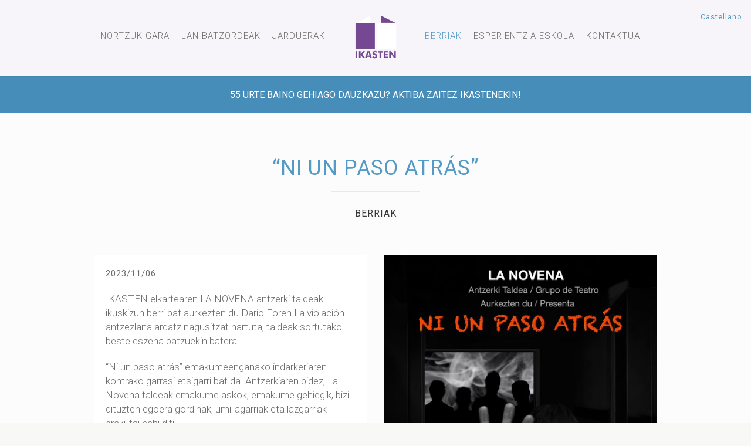

--- FILE ---
content_type: text/html; charset=utf-8
request_url: https://www.ikasten.info/eu/noticias-ikasten.php?id=409
body_size: 5514
content:
<!DOCTYPE HTML>
<html lang="eu-ES" dir="ltr">

<head>

<meta charset="UTF-8">
<meta http-equiv="X-UA-Compatible" content="IE=edge">
<meta name="viewport" content="width=device-width, initial-scale=1">


        <title>“NI UN PASO ATRÁS”, Ikasten Debabarrena</title>
        <meta name="description" content="La Novena de Ikasten antzerki taldea Eibarko Coliseo Antzokian arituko da azaroaren 23an." />
        <meta property="og:image" content="https://www.ikasten.info/php/fotos/normal/20231106125100_ikasten-debabarrena_2023-11-Novena--Ni-un-paso-atras.jpg" />

<link rel="shortcut icon" href="favicon.ico">
<link rel="apple-touch-icon-precomposed" href="apple_touch_icon.png">

<meta name="google-site-verification" content="Dw3Etc2WBu6LDbzu7D08GqTTyZu-67aTrxfiTqXOkCM" />

<link rel='stylesheet' id='wp-block-library-css'  href='../css/dist/block-library/style.min.css?ver=5.1.1' type='text/css' media='all' />

<script type='text/javascript' src='../js/js/jquery/jquery.js?ver=1.12.4'></script>
<script type='text/javascript' src='../js/js/jquery/jquery-migrate.min.js?ver=1.4.1'></script>

<link rel="stylesheet" href="../css/widgetkit-fdd5bfc0.css" />

<script src="../css/widgetkit-57d922c4.js"></script>
<style type="text/css">.recentcomments a{display:inline !important;padding:0 !important;margin:0 !important;}</style>

<link rel="stylesheet" href="../css/ikono-iturriak/css/all.css" >
<link rel="stylesheet" href="../css/theme-urdina.css">
<link rel="stylesheet" href="../css/custom.css">

<script src="../js/uikit/js/uikit.js"></script>
<script src="../js/social.js"></script>
<script src="../js/theme.js"></script>

<script src="../js/gehiago.js"></script>
<script src="../js/mostrar.js"></script>





</head>

<body class="page-template-default tm-sidebar-a-right tm-sidebar-b-right tm-navbar-fixed tm-navbar-animated">
        
        
    
 <nav class="tm-navbar bak-kolorea">
        <div class="uk-container uk-container-center">
            <div class="tm-navbar-center">

                <div class="tm-nav-logo uk-hidden-small">
                    <a class="tm-logo uk-hidden-small" href="index.php"><img src="../img/logo/logo-ikasten-11-sin-sombra-h125.png" width="80" height="80" alt="Ikasten"></a>
                </div>
            

                    <div class="tm-nav uk-hidden-small">
                    
                            <div class="hizkuntza-kutxa">
                                <a hreflang="es-ES" title="Ver esta página en castellano" href="../es/noticias-ikasten.php?id=409" lang="es-ES" >Castellano</a>                            </div>
                        
                        
                        <div class="tm-nav-wrapper">
                          <ul class="uk-navbar-nav uk-hidden-small">
                        
                            <li><a href="ikasten-debabarrena.php" >Nortzuk gara</a></li>
                             
                            <li><a href="comisiones-trabajo-ikasten.php" >Lan Batzordeak</a></li>
                             
                            <li><a href="actividades-ikasten.php" >Jarduerak</a></li>
                             
                            <li class="uk-active" ><a href="noticias-ikasten.php" >Berriak</a></li>
                             
                            <li><a href="escuela-experiencia-debabarrena.php" >Esperientzia Eskola</a></li>
                             
                            <li><a href="contacto.php" >Kontaktua</a></li>
                             
                                                             
                          </ul>
                        
                                                
                        
                        </div>
                    </div>

                
                                    <a href="#offcanvas" class="uk-navbar-toggle uk-visible-small uk-vertical-align-middle" data-uk-offcanvas></a>
                
                                    <div class="uk-navbar-content uk-navbar-center uk-visible-small">
                                        <a class="tm-logo-small" href="index.php">
                                            <img src="../img/logo/logo-ikasten-11-sin-sombra-h125.png" width="35" height="35" alt="Ikasten" class="uk-responsive-height">
                                        </a>
                                    </div>
                
            </div>
        </div>
    </nav>
    
    <div class="tm-wrapper">

        
        
        <div class="tm-block-search uk-hidden-small">
            <div class="uk-container uk-container-center " >
                               <h3 class="uk-h5 uk-margin-remove" style="color:#fff;letter-spacing:0px;">55 urte baino gehiago dauzkazu? Aktiba zaitez IKASTENekin!</h3>
            </div>
        </div>
       
                
        


    <div class="tm-block-top-b tm-block-large-padding tm-block-light fondo-sierra">
     <div class="uk-container uk-container-center">
            
        <section class="tm-top-b uk-grid-ez indice-noticias">
            
                                
                    <div class="tm-top-b-ez uk-grid-ez uk-margin-large" data-uk-grid-match="{target:'> div > .uk-panel'}" data-uk-grid-margin>
                        <div class="uk-width-1-1" >
                            <div data-uk-scrollspy="{cls:'uk-animation-slide-top'}" class="uk-scrollspy-init-inview uk-scrollspy-inview uk-animation-slide-top-ez uk-text-center">
                                <h1 class="tm-heading-border">“NI UN PASO ATRÁS”</h1>
                                <h3 class="uk-h5">Berriak</h3>
                            </div>
                        </div>
                    </div>
            
            <div class="tm-top-b-ez uk-grid uk-text-left" data-uk-grid-match="{target:'> div > .uk-panel'}" data-uk-grid-margin>

            <div class="uk-width-medium-1-2">
                    <div class="uk-panel uk-panel-box"><h3 class="uk-h6 uk-margin-top-remove">2023/11/06</h3><p>IKASTEN elkartearen LA NOVENA antzerki taldeak ikuskizun berri bat aurkezten du Dario Foren La violaci&oacute;n antzezlana ardatz nagusitzat hartuta, taldeak sortutako beste eszena batzuekin batera.</p>
<p>&ldquo;Ni un paso atr&aacute;s&rdquo; emakumeenganako indarkeriaren kontrako garrasi etsigarri bat da. Antzerkiaren bidez, La Novena taldeak emakume askok, emakume gehiegik, bizi dituzten egoera gordinak, umiliagarriak eta lazgarriak erakutsi nahi ditu.</p>
<p><strong><span>Zuzendaritza:</span></strong><span>&nbsp;Ernesto Barrutia</span></p>
<p><strong><span>Antzezleak:</span></strong><span>&nbsp;Conchi Ant&oacute;n, Asun Sarasua, Isa Gonz&aacute;lez, Ernesto Barrutia, Maribel Casc&aacute;n, Araceli Bono, Isidro Caramazana</span></p>
<p><strong><span>Pianoa:</span></strong><span class="charoverride-10"><span>&nbsp;Juan Luis Agirre</span></span></p>
<p><strong><span>Eguna:</span></strong><span>&nbsp;23 de noviembre&nbsp;</span></p>
<p><strong><span>Ordua:&nbsp;</span></strong><span>19:00</span></p>
<p><strong><span>Lekua:</span></strong><span>&nbsp;Teatro Coliseo</span></p>
<p><strong><span>Sarrera:</span></strong><span>&nbsp;5&euro;</span></p>
<p><br /><br /></p>
<p>&nbsp;</p>
<p>&nbsp;</p><div style='clear:right;'></div><p><a href='http://' target='_blank'></a></p>  </div>
                  </div><div class="uk-width-medium-1-2">
                    <div class="uk-panel uk-panel-box-ez uk-text-right"><a data-lightbox='transitionIn:elastic;transitionOut:elastic;titlePosition:inside' href='../php/fotos/normal/20231106125100_ikasten-debabarrena_2023-11-Novena--Ni-un-paso-atras.jpg' title='' ><img src='../php/fotos/normal/20231106125100_ikasten-debabarrena_2023-11-Novena--Ni-un-paso-atras.jpg' alt=''  /></a><div class="uk-margin-small-top uk-margin-small-bottom uk-text-right"><small class="uk-h6"></small></div>  </div>
                  </div>            </div>
            
        <hr class="uk-margin-large" />
	
        <div style="display:table;margin:0px auto;">
        <div class='ant-sig'><p>&#171; <a title='Anterior' href='noticias-ikasten.php?id=408'>Bideoa</a> | <a title='Siguiente' href='noticias-ikasten.php?id=410'>ELIKAGAI BILKETA HANDIA</a> &#187;</p></div>        </div>

        </section>
     </div>
    </div>
        





















        
        

<div class="tm-block-top-main tm-block-large-padding-ez tm-block-padding tm-block-primary tm-primary">
    <div class="uk-container uk-container-center">
    
    <section class="tm-main-top uk-grid" data-uk-grid-match="{target:'> div > .uk-panel'}" data-uk-grid-margin>

    <div class="uk-width-1-1">
        <div class="uk-panel uk-text-center widget_text">
            <div data-uk-scrollspy="{cls:'uk-animation-slide-bottom'}">
      
                <h1 class="uk-h1 tm-heading-border">DEE</h1>
                <h2 class="uk-panel-title">DEBABARRENEKO ESPERIENTZIA ESKOLA</h2>
                    <div style="display:block;margin:0px auto;max-width:400px">
                        <p class="tm-text-medium">55 urtetik gorakoa bazara eta erretiro aurreko etapan edo erretiroan bazaude, ez egin zalantzarik eta <b>eman izena DEEn!</b></p>
                    </div>
            
                <p class="uk-margin-remove"><a class="uk-button uk-button-large uk-button-primary-ez" href="inscripcion-escuela-experiencia-debabarrena.php" style="color:#545250">Inskribatu</a></p>
        
            </div>
        </div>
    </div>
 
    </section>
    
    </div>
</div>







        

<div class="tm-block-bottom-a tm-block-large-padding tm-block-primary-ez tm-primary-ez">
    <div class="uk-container uk-container-center">
    
        <section class="tm-bottom-a uk-grid-ez" >
 
        <h2 class="uk-article-title-ez uk-text-center uk-margin-bottom-40">Hurrengoko jardunaldiak</h2>
        
        <div class="tm-bottom-a uk-grid-ez">
            
            <div class="tm-bottom-a uk-grid" data-uk-grid-match="{target:'> div > .uk-panel'}" data-uk-grid-margin ><div class="uk-width-medium-1-2">
                <div class="uk-panel uk-panel-box">
        
                <article id="" class="uk-article" data-permalink="#">

                <div class="tm-article-date uk-text-center uk-visible-large">
                    <span class="tm-article-date-day">26</span>
                    <span class="tm-article-date-month">Ene</span>    
                </div>
            
                <div>

                    <h3 class="uk-h4" style="margin-bottom:14px;margin-top:12px;">
                    <a class="uk-link-reset" href="actividades-ikasten.php?id=4439" title="Kaleetan Kantuz - Ensayo">Kaleetan Kantuz - Ensayo</a>
                    </h3>

                    <p class="uk-hidden-large uk-margin-remove"><b>Fecha</b>: 26 de enero, lunes</p>
                    <p class="uk-margin-remove"><b>Hora</b>: 19:30h a 21:00h</p>
                    <p class="uk-margin-remove"><b>Lugar</b>: Parroquia San Andrés</p>
                    <p class="uk-margin-remove"><b>Duracion</b>: Hora y media</p>
                
                    <p>
                    <ul class="uk-subnav tm-subnav-line">
                        <li><a href="actividades-ikasten.php?id=4439" title="Kaleetan Kantuz - Ensayo"><i class="fas fa-long-arrow-alt-right uk-margin-right-10"></i> Más info</a></li>
                    </ul>
                    </p>

                </div>

                </article>
                
                </div>
              </div><div class="uk-width-medium-1-2">
                <div class="uk-panel uk-panel-box">
        
                <article id="" class="uk-article" data-permalink="#">

                <div class="tm-article-date uk-text-center uk-visible-large">
                    <span class="tm-article-date-day">26</span>
                    <span class="tm-article-date-month">Ene</span>    
                </div>
            
                <div>

                    <h3 class="uk-h4" style="margin-bottom:14px;margin-top:12px;">
                    <a class="uk-link-reset" href="actividades-ikasten.php?id=4452" title="Ejercicios de Estiramientos">Ejercicios de Estiramientos</a>
                    </h3>

                    <p class="uk-hidden-large uk-margin-remove"><b>Fecha</b>: 26 de enero, lunes</p>
                    <p class="uk-margin-remove"><b>Hora</b>: 10:00 H</p>
                    <p class="uk-margin-remove"><b>Lugar</b>: Portalea</p>
                    <p class="uk-margin-remove"><b>Duracion</b>: 1h</p>
                
                    <p>
                    <ul class="uk-subnav tm-subnav-line">
                        <li><a href="actividades-ikasten.php?id=4452" title="Ejercicios de Estiramientos"><i class="fas fa-long-arrow-alt-right uk-margin-right-10"></i> Más info</a></li>
                    </ul>
                    </p>

                </div>

                </article>
                
                </div>
              </div><div class="uk-width-medium-1-2">
                <div class="uk-panel uk-panel-box">
        
                <article id="" class="uk-article" data-permalink="#">

                <div class="tm-article-date uk-text-center uk-visible-large">
                    <span class="tm-article-date-day">27</span>
                    <span class="tm-article-date-month">Ene</span>    
                </div>
            
                <div>

                    <h3 class="uk-h4" style="margin-bottom:14px;margin-top:12px;">
                    <a class="uk-link-reset" href="actividades-ikasten.php?id=4444" title="Costura">Costura</a>
                    </h3>

                    <p class="uk-hidden-large uk-margin-remove"><b>Fecha</b>: 27 de enero, martes</p>
                    <p class="uk-margin-remove"><b>Hora</b>: 17:00h a 20:00h</p>
                    <p class="uk-margin-remove"><b>Lugar</b>: Portalea</p>
                    <p class="uk-margin-remove"><b>Duracion</b>: 3h</p>
                
                    <p>
                    <ul class="uk-subnav tm-subnav-line">
                        <li><a href="actividades-ikasten.php?id=4444" title="Costura"><i class="fas fa-long-arrow-alt-right uk-margin-right-10"></i> Más info</a></li>
                    </ul>
                    </p>

                </div>

                </article>
                
                </div>
              </div><div class="uk-width-medium-1-2">
                <div class="uk-panel uk-panel-box">
        
                <article id="" class="uk-article" data-permalink="#">

                <div class="tm-article-date uk-text-center uk-visible-large">
                    <span class="tm-article-date-day">27</span>
                    <span class="tm-article-date-month">Ene</span>    
                </div>
            
                <div>

                    <h3 class="uk-h4" style="margin-bottom:14px;margin-top:12px;">
                    <a class="uk-link-reset" href="actividades-ikasten.php?id=4448" title="Punto">Punto</a>
                    </h3>

                    <p class="uk-hidden-large uk-margin-remove"><b>Fecha</b>: 27 de enero, martes</p>
                    <p class="uk-margin-remove"><b>Hora</b>: 17:00h a 20:00h</p>
                    <p class="uk-margin-remove"><b>Lugar</b>: Portalea</p>
                    <p class="uk-margin-remove"><b>Duracion</b>: 3h</p>
                
                    <p>
                    <ul class="uk-subnav tm-subnav-line">
                        <li><a href="actividades-ikasten.php?id=4448" title="Punto"><i class="fas fa-long-arrow-alt-right uk-margin-right-10"></i> Más info</a></li>
                    </ul>
                    </p>

                </div>

                </article>
                
                </div>
              </div></div><!-- itxi grid --> 
            
        </div>
        
        </section>
            
    </div>
</div>









        
        

<div class="tm-block-bottom-b tm-block-padding tm-block-primary-dark tm-primary">
 <div class="uk-container uk-container-center">
            
    <section class="tm-bottom-b uk-grid" data-uk-grid-match="{target:'> div > .uk-panel'}" data-uk-grid-margin="">

    <div class="uk-width-1-1 uk-width-medium-1-3 ">
        <div class="uk-panel uk-text-right tm-text-left-small widget_text" >
            <p class="uk-text-large-ez uk-h1" data-uk-scrollspy="{cls:'uk-animation-slide-left'}">
            <i class="far fa-comment-dots" style="font-size:50px;"></i>
            </p>
        </div>
    </div>

    <div class="uk-width-1-1 uk-width-medium-2-3">
        <div class="uk-panel widget_text">
            <p class="uk-text-large" data-uk-scrollspy="{cls:'uk-animation-slide-right'}" data-uk-margin="{cls:'uk-margin-top'}">
             Gogoratu: IKASTENek antolatutako jardunaldietan edozein pertsonak har dezake parte            </p>
        </div>
    </div>
    
    </section>

 </div>
</div>





        
        

<div class="tm-block-bottom-c tm-block-large-padding tm-block-light">
 <div class="uk-container uk-container-center">
            
    <section class="tm-main-bottom uk-grid" data-uk-grid-match="{target:'> div > .uk-panel'}" data-uk-grid-margin="">

    <div class="uk-width-1-1 uk-row-first">
     <div class="uk-panel widget_text-ez">
    
        <div class="uk-grid" data-uk-margin="">
        
                        <div class="uk-width-medium-1-2 uk-width-1-1">
                <div class="uk-panel uk-text-center uk-scrollspy-init-inview uk-scrollspy-inview" data-uk-scrollspy="{cls:'uk-animation-slide-left'}">
                    <div class="uk-overlay-argazkia">
                        <img src="https://www.ikasten.info/php/fotos/flickr/portada/foto-ikasten-debabarrena.jpg?1762884412" alt="Senderismoa - Irun-Plaiaundi-Faisanen irla" width="640" height="480">
                        <a class="uk-display-block" title="Senderismoa - Irun-Plaiaundi-Faisanen irla" target="_blank" href="https://www.flickr.com/photos/ikasten_debabarrena/albums/72177720330149637/">
                        <div class="uk-overlay-area-argazkia"></div>
                        </a>
                    </div>
                    <h2 class="uk-h3">IKASTEN eko argazki bilduma</h2>
                    <p>IKASTEN en jarduren inguruko argazkiak.</p>
                    <p><a class="uk-button uk-button-link uk-display-block" href="https://www.flickr.com/photos/ikasten_debabarrena/albums/72177720330149637/" title="Albuma ikusi"><i class="uk-icon-ellipsis-h"></i></a></p>
                </div>
            </div>
            
            <div class="uk-width-medium-1-2 uk-width-1-1">
                <div class="uk-panel uk-text-center uk-scrollspy-init-inview uk-scrollspy-inview" data-uk-scrollspy="{cls:'uk-animation-slide-right'}" >
                    <div class="uk-overlay-bideoa">
                        <!-- <img src="https://img.youtube.com/vi/oERUh_3tks4/0.jpg" alt="[BIDEOA] Ibiltaritza taldeak Behobiatik Berara egindako txangoarekin amaitu du ikasturtea" width="480" height="360"> -->
                        <img src="https://img.youtube.com/vi/oERUh_3tks4/0.jpg" alt="[BIDEOA] Ibiltaritza taldeak Behobiatik Berara egindako txangoarekin amaitu du ikasturtea" width="800" height="600">
                        <a class="uk-display-block" data-lightbox title="Bideoa ikusi" href="https://www.youtube.com/watch?v=oERUh_3tks4">
                        <div class="uk-overlay-area-ez uk-overlay-area-bideoa"></div>
                        <div class="uk-overlay-area-bideoa-play"></div>
                        </a>
                    </div>
                    <h2 class="uk-h3">Bideoa</h2>
                    <p>Ikastenekin zerikusia daukaten jardueren azkenengo bideoa.</p>
                    <p><a class="uk-button uk-button-link uk-display-block" href="https://www.youtube.com/watch?v=oERUh_3tks4" data-lightbox title="Bideoa ikusi"><i class="uk-icon-ellipsis-h"></i></a></p>
                </div>
            </div>            
        </div><!-- itxi grid -->

     </div>
    </div>

    </section>
            
 </div>
</div>





        
        

        
        <div class="tm-block-footer">
            <div class="uk-container uk-container-center">

                <footer class="tm-footer marginpadding-bottom-0 tm-link-muted-ez">
                
                
 <div class="uk-grid uk-grid-divider" data-uk-grid-match="{target:'> div > .uk-panel'}" data-uk-grid-margin>
 
    <div class="uk-width-1-1">
        <div class="uk-panel widget_text">
        
            <h1 class="uk-margin-remove">IKASTEN</h1>
            <p class="uk-text-large-ez uk-margin-bottom mezua-footer">Debabarrenako Esperientzia Eskolako Ikasleen Elkartea</p>
            
            <hr />

            <div class="uk-grid" data-uk-grid-margin>
            
                <div class="uk-width-medium-1-4 uk-width-1-2">
                    <div class="uk-panel" data-uk-scrollspy="{cls:'uk-animation-slide-bottom'}">
                        <h3 class="uk-h4"><i class="fas fa-file-download"></i> ESTATUTOAK</h3>
                        <p>
                        <a target="_blank" href="../pdfs/ESTATUTOS-IKASTEN.pdf">IKASTEN elkartearen estatutoak</a>
                        </p>
                    </div>
                </div>
                <div class="uk-width-medium-1-4 uk-width-1-2">
                    <div class="uk-panel" data-uk-scrollspy="{cls:'uk-animation-slide-bottom'}">
                        <h3 class="uk-h4"><i class="fas fa-map-marker-alt"></i> Kokapena</h3>
                        <p>
                        Untzaga, 6 - 20600<br /> Eibar (Gipuzkoa)                        </p>
                    </div>
                </div>
                <div class="uk-width-medium-1-4 uk-width-1-2">
                    <div class="uk-panel" data-uk-scrollspy="{cls:'uk-animation-slide-bottom'}">
                        <h3 class="uk-h4"><i class="far fa-paper-plane"></i> KONTAKTUA</h3>
                        <p>
                        <!-- Tel. 626 77 36 76 --><a href="mailtio:ikasteneibar@yahoo.es">ikasteneibar@yahoo.es</a>                        </p>
                    </div>
                </div>
                
                <div class="uk-width-medium-1-4 uk-width-1-2">
                    <div class="uk-panel uk-text-right tm-text-left-small">
                        <ul class="tm-social-icons">
							                            <li><a href="https://www.flickr.com/photos/ikasten_debabarrena/" title="Flickr Ikasten Debabarrena" target="_blank" class="uk-icon-button uk-icon-flickr"></a></li>
                            <li><a href="https://www.youtube.com/user/Ikasteneibar" title="Youtube Ikasten Eibar" target="_blank" class="uk-icon-button uk-icon-youtube-square"></a></li>
                        </ul>
                    </div>
                </div>
    
            </div>
            
        </div>
    </div>
    
    <div class="uk-width-1-1 uk-text-center uk-margin-large-top">
    
     <div class="uk-panel uk-panel-box uk-panel-box-primary uk-contrast">
     
          <ul class="uk-subnav-ez uk-subnav-line-ez uk-flex-center-ez uk-visible-small list-none" style="margin:0px 0px;padding:0px 0px">
            <li><a href="index.php" class="a-menu-txkian-behean">Hasiera</a></li>
            <li><a href="inscripcion-escuela-experiencia-debabarrena.php" class="a-menu-txkian-behean">Inscribirse DEE inskribatu</a></li>
            <li><a href="enlaces-ikasten.php" class="a-menu-txkian-behean">Esteka interesgarriak</a></li>
            </ul>
        
        <ul class="uk-subnav uk-subnav-line uk-flex-center uk-hidden-small">
                    <li><a href="index.php" class=""> Hasiera</a></li>
            <li>|</li>
            <li><a href="inscripcion-escuela-experiencia-debabarrena.php" class=""> Inscribirse DEE inskribatu</a></li>
            <li>|</li>
            <li><a href="enlaces-ikasten.php" class=""> Esteka interesgarriak</a></li>
        </ul>
        
          
            
     </div>
     
    </div>

</div>




 
                
                <a class="tm-totop-scroller" data-uk-smooth-scroll href="#"></a>
                    
                </footer>

            </div>
        </div>
        
    </div><!-- itxi tm-wrapper -->
    

        <div id="offcanvas" class="uk-offcanvas">
         <div class="uk-offcanvas-bar">
         
                
<div class="uk-panel">

 <h2 class="uk-h6"><!-- <i class="fas fa-phone-square-alt uk-margin-right-10"></i> <a href="tel:626773676">626 77 36 76 </a> --> &#160;</h2>
 
    <div class="hizkuntza-kutxa">
        <a hreflang="es-ES" title="Ver esta página en castellano" href="../es/noticias-ikasten.php?id=409" lang="es-ES" >Castellano</a>    </div>
 
 <hr />

 <ul class="uk-nav uk-nav-offcanvas">
 
        <li><a href="index.php" >Hasiera</a></li>
 
        <li><a href="ikasten-debabarrena.php" >Nortzuk gara</a></li>
        
        <li><a href="comisiones-trabajo-ikasten.php" >Lan Batzordeak</a></li>
                             
        <li><a href="actividades-ikasten.php" >Jarduerak</a></li>
                             
        <li class="uk-active" ><a href="noticias-ikasten.php" >Berriak</a></li>
                             
        <li><a href="escuela-experiencia-debabarrena.php" >Esperientzia Eskola</a>
            <ul class="uk-nav-sub">
                <li><a href="inscripcion-escuela-experiencia-debabarrena.php" >Inskribatu</a></li>
            </ul>
        </li>
                             
        <li><a href="contacto.php" >Kontaktua</a></li>
        
 </ul>
 
 <hr />

</div>
 
 
 
 
 
        



<!-- STATCOUNTER -->
<!-- Default Statcounter code for Ikasten web http://www.ikasten.info -->
<script type="text/javascript">
var sc_project=11958636; 
var sc_invisible=1; 
var sc_security="70e1f201"; 
var sc_https=1; 
var sc_remove_link=1; 
</script>
<script type="text/javascript"
src="https://www.statcounter.com/counter/counter.js" async></script>
<noscript><div class="statcounter"><img class="statcounter"
src="https://c.statcounter.com/11958636/0/70e1f201/1/" alt="Web Analytics Made
Easy - StatCounter"></div></noscript>
<!-- End of Statcounter Code -->


            
         </div>
        </div>
    
</body>
</html>


--- FILE ---
content_type: text/css
request_url: https://www.ikasten.info/css/custom.css
body_size: 3552
content:
/* Copyright (C) YOOtheme GmbH, YOOtheme Proprietary Use License (http://www.yootheme.com/license) */

/* ========================================================================
   Use this file to add custom CSS easily
 ========================================================================== */

a:hover {
 text-decoration:none;   
}

.border {
 border:2px solid red;  
 border:1px solid #c5b69e;
}

.width-100 {
 width:100%;   
}

.list-none {
 list-style:none;   
}

.bolder {
 font-weight:bolder;
}

ul.li-margin li {
 margin-bottom:5px;   
 padding-left:5px;
}

.tm-nav-logo {
 margin-top:-43px;   
}

nav.bak-kolorea {
background:#f8f5fa;
}

/* ajustar este css al dispositivo */
.uk-panel-body {
    padding: 0px 70px;
}

.uk-margin-30 {
 margin:30px 0px;   
}

.uk-margin-right-10 {
 margin-right:10px;   
}
.uk-margin-left-10 {
 margin-left:10px;   
}

.uk-margin-bottom-0 {
 margin-bottom:0px !important;   
}
.uk-margin-bottom-40 {
 margin-bottom:40px !important;   
}

.underline-none:hover, .tm-block-bottom-b a:hover {
 text-decoration:none;   
}

/* homen berri sliderra */
.uk-container.uk-container-slider
 {
max-width:1920px;

}
.markoa-slider-home {
    /*
background:#489376;
*/
}
.slider-borobilen-kutxa {
    position:absolute !important;
   
    /*bottom:30px;left:0px;right:140px; */
    
    z-index:4;
    
    border:0px solid red;
    width:100px;
    left:42%; /* ajustar responsive */
    right:0px;
    bottom:30px;
}
/* finhomen berri sliderra */

/* ikasten en cifras */
.ikonoak-cifras {
    margin-top: 7px;
    font-size: 50px;
    color:#937648;
    opacity:0.5;
}
.kolorea-zenbakiak {
 color:#549ac6;   
 /* font-weight:bold; */
}
.back-txuria {
 background:#fff;   
}
/* fin ikasten en cifras */

#pag a:hover {
text-decoration:none;
}

.fondo-sierra {
    
    /* border-image: url("images/border/blue/ikasten.png") 15 15 round; */
    /* border-image: url("images/border/blue/ikasten-2.png") 15 15 round; */
    border-image: url("images/border/blue/primary_top.svg") 15 15 round;
    
    border-width: 0 0 15px 0px;
    border-style: solid;
    border-color: transparent; 
    
}

/* actividades home */
.tm-article-date {
    position: absolute;
    width: 50px;
    font-style: normal;
}
@media (min-width: 960px) {
  .tm-article-date + div {
    padding-left: 70px;
  }
}
.tm-article-date span {
    display: block;
    max-width: 50px;
}
.tm-article-date-month {
    color: #adb1b4;
    font-size: 14px;
}
.tm-article-date-day {
    height: 45px;
    background: rgba(0, 0, 0, 0);
    color: #494c50;
    border: 1px solid #eceded;
    font-size: 20px;
    line-height: 45px;
}
/* fin actividades home */


/* portadako bideoa */
.uk-overlay-bideoa, .uk-overlay-argazkia  {
  /* 1 */
  display: inline-block;
  /* 2 */
  position: relative;
  /* 3 */
  max-width: 100%;
  /* 4 */
  vertical-align: middle;
  /* 5 */
  overflow: hidden;
  /* 6 */
  -webkit-transform: translateZ(0);
  /* 7 */
  margin: 0;
}
.uk-overlay-area-bideoa {
  /* 1 */
  position: absolute;
  top: 0;
  bottom: 0;
  left: 0;
  right: 0;
  /* 2 */
  background: rgba(56, 55, 53, 0.5);
  /* 3 */
  opacity: 1;
  -webkit-transition: opacity 0.15s linear;
  transition: opacity 0.15s linear;
  -webkit-transform: translate3d(0, 0, 0);
}
/*
 * Hover
 * 1. `uk-hover` to support touch devices
 * 2. Use optional `uk-overlay-toggle` to trigger the overlay earlier
 */
.uk-overlay-bideoa:hover .uk-overlay-area-bideoa/*,
.uk-overlay-bideoa.uk-hover .uk-overlay-area-bideoa,
.uk-overlay-toggle:hover .uk-overlay-area,
.uk-overlay-toggle.uk-hover .uk-overlay-area */{
  opacity: 0.1;
}
/*
 * Icon
 */
/*.uk-overlay-area-bideoa:empty:before {*/
.uk-overlay-area-bideoa-play:before {
/*  content: "\f01d"; */
  content: "\f04b";
 /*  content: "\f144"; */
  position: absolute;
  top: 50%;
  left: 50%;
  width: 50px;
  height: 50px;
  margin-top: -25px;
  margin-left: -25px;
  font-size: 50px;
  line-height: 1;
  font-family: FontAwesome;
  text-align: center;
  color: #ffffff;   
}

.uk-overlay-area-argazkia {
  /* 1 */
  position: absolute;
  top: 0;
  bottom: 0;
  left: 0;
  right: 0;
  /* 2 */
  background: rgba(56, 55, 53, 0.2); /* oscurecemos una miqueta */
  /* 3 */
  opacity: 1;
  -webkit-transition: opacity 0.15s linear;
  transition: opacity 0.15s linear;
  -webkit-transform: translate3d(0, 0, 0);
  
 
  
}
/*
 * Hover
 * 1. `uk-hover` to support touch devices
 * 2. Use optional `uk-overlay-toggle` to trigger the overlay earlier
 */
.uk-overlay-argazkia:hover .uk-overlay-area-argazkia/*,
.uk-overlay-bideoa.uk-hover .uk-overlay-area-bideoa,
.uk-overlay-toggle:hover .uk-overlay-area,
.uk-overlay-toggle.uk-hover .uk-overlay-area */{
  opacity: 0.0;
}
/*
 * Icon
 */
.uk-overlay-area-argazkia:empty:before {
/*.uk-overlay-area-bideoa-play:before {*/
/*  content: "\f01d"; */
 /* content: "\f04b"; */
 /*  content: "\f144"; */
 content: "\f030";
  position: absolute;
  top: 50%;
  left: 50%;
  width: 50px;
  height: 50px;
  margin-top: -25px;
  margin-left: -25px;
  font-size: 50px;
  line-height: 1;
  font-family: FontAwesome;
  text-align: center;
  color: #ffffff;   
}
/* fin portadako bideoa */


.hizkuntza-kutxa {
position:absolute;top:0px;right:0px;border:0px solid red;
/* display:none; */
}
    .hizkuntza-kutxa a {
        font-size:13px;
        line-height:22px;
        letter-spacing:1px;
    }
    .hizkuntza-kutxa a:hover {
        text-decoration:none;
    }


/* footerra */

.tm-block-footer {
 /* background:#fcfcfc; */  
 background:#ffffff;
}
.tm-footer {
 padding:30px 0px 20px 0px;   
 color:#5e5e5e;
}
.tm-footer a {
    text-decoration:none;
    color:#5e5e5e;
}
    .tm-footer a:hover {
        opacity:0.8;
    }
.tm-footer ul.tm-social-icons li a {
    text-decoration:none;
   /* background-color:#fff; */
    background:#f8f8f8;
    color:#545250;
}

.mezua-footer {
    color:#764893;
    opacity:0.7;

  font-size: 22px;
 /* line-height: 24px; */
  line-height:26px; /* tore */
}
.tm-footer i {
margin-right:4px;
}

.tm-footer .uk-icon-button {
   /* background:#fff; */
}
    .tm-footer .uk-icon-button:hover {
        /*color:#fff;*/
        opacity:0.8;
    }

.tm-footer .uk-subnav-line > :nth-child(n+2):before {
 /* margin-right: 12px; */
 /* border-left: 2px solid #e9e8e8; */
 margin-right:16px;
   border-left: 0px solid #e9e8e8;
}

.tm-footer .uk-contrast .uk-subnav > * > a {
    color: rgba(255, 255, 255, 1);
    text-decoration: none;
}

.tm-footer.marginpadding-bottom-0 {
    padding-bottom:0px;
    margin-bottom:0px;
}

a.a-menu-txkian-behean {
display: inline-block;
color: #fff;
font-size: 13px;
text-transform: uppercase;   
margin-bottom:10px;
}
/* fin footerra */


/* noticias */

.indice-noticias a:hover {
    text-decoration:none;
}
.indice-noticias img:hover {
    opacity:0.9;
}

.indice-noticias .titulo-indice {
 font-size: 20px;
line-height: 24px;   
}

.indice-noticias .ant-sig ul, .muestra-actividad .ant-sig ul {
    list-style-image: url(../img/lista/fletri-h12.jpg);
}

/* fin noticias */


/* actividades */

.muestra-actividad a:hover {
    text-decoration:none;
}

.muestra-actividad #perfil-ponente {
    position: relative;
    display: none;
    height: auto !important;
    max-height: 140px;
    padding: 10px;
    margin: 5px 5px 5px 5px;
    border-right: 1px solid #EAE8EF;
    border-bottom: 1px solid #EAE8EF;
    border-left: 1px solid #EAE8EF;
    border-top: 0px solid #EAE8EF;
    background: transparent;
    overflow: auto;
    clear: both;
}
.muestra-actividad #perfil-ponente .cierre-caja {
    position: relative;
    float: right;
    top: -5px;
    right: 0px;
    margin: 0px;
    padding: 0px 2px;
    height: auto;
    text-align: center;
    font-weight: normal;
    border: 0px solid red;
    background: #98979B;
    color: #fff;
}

/* fin actividades */



/* proyectos */

.toggler-comisiones .ct-boton {
    margin-top:10px;margin-bottom:10px;
}
.toggler-comisiones a:hover {
    text-decoration:none;
}
h3.toggler {
    opacity:0.8;
}
h3.toggler:hover {
    opacity:1;
}
/* fin pryectos */



/* quienes somos */
.quienes-somos a:hover {
 text-decoration:none;   
}
/* fin quienes somos */



/* css calendario actividades, mostrado como sub-menu */
.calendarioa {
/* width:228px; */
border:0px solid red;
height:auto;
background-color:#F9F8FB;
/*margin:-1px 0px 0px 0px;
padding:1px 0px 10px 0px;*/
/*font-family:Georgia, Arial, verdana;*/

width:440px;
margin:0px 0px;
padding:0px 0px;
}
    @media (max-width: 600px) {
       .calendarioa {
            width:220px;
        }
    }

.calendarioa table {
border:0px solid blue;
margin:5px auto;
/*width:211px;*/
/*font-size:0.75em;*/
text-align:center;
color:#489477;

width:400px;
margin:0px auto;
}
    @media (max-width: 600px) {
        .calendarioa table {
            width:200px;
        }
    }
.calendarioa table td {
border:0px solid red;
padding:1px;
background-color:#fff;
border:0px solid #F9F8FB;
}
.calendarioa table th {
color:#6ee0b5;
font-weight:bold;
}
.calendarioa table td.marca_hoy {
border:2px solid #61c7a0;
}
.calendarioa table td a {
color:#764893;
text-decoration:none;
font-weight:bold;
}
.calendarioa .titulo_tabla {
padding:3px 3px 4px 55px;
color:#489477;
text-align:left;
border-bottom:1px solid #F3F3F5;
}
.calendarioa td.vacio {
background-color:#F9F8FB;
}
/* fin css calendario actividades, mostrado como sub-menu */



/* twitt footerrian */

.twitterrak  {
margin:0px auto;
width:100%;
border:0px solid red;
padding:0px 0px 10px 0px;
/* background:#EBE7E2; */
/*background:#f7f7f5;*/
/*
border-radius:0px; */
}

/* Example2 = tw-footerrian */

.tw-footerrian {
border:0px solid blue;
position: relative;
background: #1abc9c;
padding: 0px 0px;
margin:0px 0px 0px 0px;
}

.twitterrak #tw-widget2::after {
    clear: both;
    content: "";
    display: table;
}
.twitterrak #tw-widget2 li {
    float: left;
    width: calc(100% / 3);
}
  @media (max-width: 768px) {
  .twitterrak #tw-widget2 li {
    width: 100%;
}
  }
#tw-widget2 li {
    float: none;
    margin: 0 auto;
    width: 80%;
}
#tw-widget2 .user {
    padding: 10px 20px 16px 0px;
    position: relative;
}
.twitterrak .container ul {
    list-style: outside none none;
    margin:16px 0px 0px 0px;
}
.twitterrak #tw-widget2 .user a, .twitterrak #tw-widget2 .user div[data-scribe="component:author"]{
float:left;   
margin-right:10px;
margin-bottom:5px;
}

.twitterrak #tw-widget2 .user a img[data-scribe="element:avatar"] {
   /* display: none; */
    width:40px;
    height:40px;
}
.twitterrak #tw-widget2 .user a span {
  /*  color: white; */
   /* color:#8E8084; */
    color:#6C6164;
    display: block;
    font-weight: normal;
    text-align: left;
   /* font-family: "Noto Sans","Nunito"; */
}
  .twitterrak #tw-widget2 .user a:hover span, .twitterrak #tw-widget2 .user a:hover {
    text-decoration:none;
    color:#938589;
  }
.twitterrak #tw-widget2 .user a span[data-scribe="element:name"] {uk-visible-small
    font-size: 20px;
}
.twitterrak #tw-widget2 .user a span[data-scribe="element:screen_name"] {
   /* color: black; */
    color: #B6A4AA;
    font-size: 14px;
}
.twitterrak #tw-widget2 .tweet {
  /*  color: white; */
    color:#605d5a;
    margin: 0;
    padding: 0px 24px 10px 0px;
    
    font-size:14px;
    line-height:20px;
    
    /* break string! */
    word-wrap: break-word;
    -webkit-hyphens: auto;
    -ms-hyphens: auto;
    -moz-hyphens: auto;
    hyphens: auto;
}
.twitterrak #tw-widget2 .timePosted:before {
    content: "\f017";
    font-family: "Fontawesome";
    padding-right: 4px;
}
.twitterrak #tw-widget2 .timePosted {
    font-size: 12px;
    line-height:16px;
    margin: 0;
    padding: 0 20px 20px 0;
    text-align: left;
    /* color:#000; */
    color:#3E3E3E;
}
.twitterrak #tw-widget2 .tweet a {
    /*color: white;*/
    color:#42b4b7;
    font-weight: bold;
    text-decoration: none;
    -webkit-transition: background-color 0.2s ease-in-out, color 0.2s ease-in-out;
    transition: background-color 0.2s ease-in-out, color 0.2s ease-in-out;
}
.twitterrak #tw-widget2 .tweet a:hover {
  color: #605d5a;
}

/* fin twitt footerrian */

/* twitter argazkiak */

#tw-widget2 .media {
margin-right:40px;
/*max-height:160px;*/
overflow:hidden;
margin-bottom:20px;

display:none;
display:block;
}

/* fin twiterr argazkiak */


/* ajustamos la barra de navegacion principal hasta que desaparece */
@media (max-width: 1200px) {
    .uk-navbar-nav > li > a {
       font-size:12px;
       line-height:24px;
       height:24px;
    }
}
@media (max-width: 1048px) {
    .uk-navbar-nav > li > a {
       font-size:11px;
       line-height:24px;
       height:24px;
       padding:0px 5px;
       letter-spacing:0px;
    }
}
@media (max-width: 866px) {
    .uk-navbar-nav > li > a {
       font-size:11px;
       line-height:20px;
       height:20px;
       padding:0px 3px;
       letter-spacing:0px;
    }
}
/* fin ajustamos la barra de navegacion principal hasta que desaparece */


/* ajustamos el slider del home responsive */
@media (max-width: 1130px) {
    .markoa-slider-home .slides h2.uk-h3 {
        font-size: 20px;
        line-height: 22px;   
    }
}
@media (max-width: 1016px) {
    .markoa-slider-home .slides h2.uk-h3 {
        font-size: 18px;
        line-height: 20px;   
    }
    .slider-borobilen-kutxa {
        left:40%;
    }
}
@media (max-width: 980px) {
    .markoa-slider-home .slides h2.uk-h3 {
        font-size: 16px;
        line-height: 18px;   
        margin-bottom:10px;
    }
    .markoa-slider-home .slides p{
        margin-top:10px;  
        margin-bottom:10px;
        font-size:14px;
        line-height:18px;
    }
    .slider-borobilen-kutxa {
        left:38%;
    }
}
@media (max-width: 876px) {
    .markoa-slider-home .slides h2.uk-h3 {
        font-size: 16px;
        line-height: 18px;   
        margin-bottom:5px;
    }
    .markoa-slider-home .slides p{
        margin-top:5px;  
        margin-bottom:5px;
        font-size:13px;
        line-height:17px;
    }
    .markoa-slider-home .slides a.uk-button {
        line-height: 26px;
        min-height: 26px;
        font-size: 12px;
    }
}
@media (max-width: 766px) {
    .slider-borobilen-kutxa {
        left:80%;
        bottom:20px;
    }
    .slides .uk-panel-body {
    padding-top:40px;
    padding-bottom:40px;
    }
    .markoa-slider-home .slides p{
        margin-top:10px;  
        margin-bottom:15px;
        font-size:14px;
        line-height:18px;
    }
    .markoa-slider-home .slides a.uk-button {
        line-height: 28px;
        min-height: 28px;
        font-size: 14px;
    }
}
@media (max-width: 440px) {
    .slider-borobilen-kutxa {
        left:70%;
    }
}
/* fin ajustamos el slider del home responsive */





--- FILE ---
content_type: image/svg+xml
request_url: https://www.ikasten.info/css/images/border/blue/primary_dark_bottom.svg
body_size: 3630
content:
<?xml version="1.0" encoding="utf-8"?>
<!-- Generator: Adobe Illustrator 16.0.4, SVG Export Plug-In . SVG Version: 6.00 Build 0)  -->
<!DOCTYPE svg PUBLIC "-//W3C//DTD SVG 1.1//EN" "http://www.w3.org/Graphics/SVG/1.1/DTD/svg11.dtd">
<svg version="1.1" id="grunge_x5F_border" xmlns="http://www.w3.org/2000/svg" xmlns:xlink="http://www.w3.org/1999/xlink" x="0px"
	 y="0px" width="1000px" height="15px" viewBox="0 0 1000 15" enable-background="new 0 0 1000 15" xml:space="preserve">
<path id="path" fill="#478DB8" d="M897.396,5.541c-0.933,0.158-1.893,0.334-2.461,0.826C895.268,5.559,896.214,5.457,897.396,5.541z
	 M883.174,5.383c-0.377-0.163-0.901-0.246-1.35-0.369C881.678,5.4,881.766,5.682,883.174,5.383z M0,14.947V0h1005v15
	c-9.057,0-6.485-3.168-17.167-2.166L989,8.084c-1.731-2.32,0.047,1.506-3.75,0.082c-0.204,1.943-3.519,0.627-7.533,1.176
	l2.936-2.535l-4.654,0.197l0.71-0.303c0.28-2.598-3.97-0.123-5.747-1.789c-6.666,0.453,3.029,2.355-2.242,2.211
	c1.008-2.9-10.735,1.656-12.92-2.32l-14.772,2.201l0.857-1.604c-2.794,1.23-5.645,3.094-8.82,2.039
	c-1.311-0.053,3.335-0.246,4.091-1.195c-6.329-2.141-14.901,3.502-17.082-0.475c-3.948-0.123-4.179,1.828-3.628,2.834
	c-1.018-2.641-9.824-0.598-14.395-1.05l2.243-2.241c-1.835,1.213-4.757,0.387-6.897,0.229c1.483-0.246,2.958-0.439,3.104-1.635
	c-5.956,0.158-13.08-1.02-18.489,0.149c0.297,0.149-0.058,0.606-0.187,0.958c-5.743-1.459-17.708-0.035-25.805,1.239
	c1.998-0.885,7.559-1.067,4.111-2.632c-1.5,0.291-3.072,0.49-4.752,0.559c-2.987,1.053-1.794,2.717-7.482,3.809
	c-1.164-1.34,4.806-1.498,1.079-3.555l-6.955,3.054l0.302-2.597c-2.053,0.381-4.122,0.556-6.198,0.585
	c-13.419,1.144-27.823,0.11-41.729,1.472l0.152,0.527c-0.258-0.176-0.518-0.318-0.776-0.463c-0.638,0.066-1.278,0.121-1.914,0.197
	l1.099-0.602c-3.193-1.416-6.393-0.88-9.237-1.461c-0.021,0.863-0.712,1.519-3.851,1.101c0.784-0.434,2.08-0.882,2.75-1.388
	c-0.424-0.145-0.836-0.342-1.238-0.57c-18.437,4.579-54.908,3.477-83.487,5.857c-39.736-1.49-82.847,2.308-121.881,1.118
	c5.95,0.157,3.419-4.637-1.066-3.531c-12.259,8.121-21.269-1.359-33.799,4.179c-22.738-2.605-43.035,4.44-64.193-1.783l-0.408,2.29
	c-3.157,1.049-4.014-0.542-7.331-0.77l0.08,0.644c-7.837,0.86-17.321-1.465-21.819-0.367l-0.288-2.584
	c-4.658-0.214-2.416,2.002-7.189,0.524l0.138,1.294l-5.563-2.447c0.537,4.527-13.139,0.366-16.864,2.412
	c-6.025-0.809-17.459-2.763-26.597-1.854c-1.701,2.326-12.908,2.309-20.049,3.479c-13.91-0.577-33.785-1.329-51.493-0.507
	l0.319-2.938l-4.622-0.192c0.066,0.644-0.555,0.983,0.142,1.294c-3.578,3.34-10.665-1.018-14.382,1.049
	c2.336-2.657,3.237-0.419,5.875-0.489c3.792-1.398,0.169-4.231-4.951-2.78l0.102,0.647l-3.494-1.539
	c-0.391,2.291-3.565,3.357-3.97,5.63c-15.221-0.542-25.58-4.476-41.281-3.392c1.616,2.553-11.287-0.647-8.13,3.785
	c-9.431-1.67,1.554-3.589-2.753-6.727c-2.633,0.074-5.399-1.149-5.874,0.494c1.238,1.066-2.141,2.7,0,3.111l-6.301-0.35
	c-0.6,0.35,0.786,0.962,1.483,1.255c-12.833-2.566-22.757,2.906-34.267,0.318c-0.856-1.6,4.569-0.454,3.73-2.062
	c-11.585-3.252-10.235,2.885-21.043,0.586l2.238,2.211c-3.49-1.524-5.018-3.427-10.75-1.647c-1.004,2.627,4.871,2.138,7.638,3.357
	c-3.943,0.108-13.912-0.573-10.875-2.938c-4.725-0.853-6.438,1.473-8.986,2.186c-0.085-0.643,4.408-1.744,1.643-2.955
	c-6.425,1.473-16.354,1.421-24.209,1.647c0.071,0.647-0.479,1.626,0.205,1.941c-4.723-2.54-5.543,0.078-9.283,1.252H114.18
	c-21.694-1.285-47.416-3.811-67.672-2.948c-4.999-3.448-12.294-3.566-19.621-4.336l-0.776,4.577L20,10.828
	c-2.486,1.381,4.698,0.856,0.302,2.584l-2.31-2.838c-0.479,1.635-15.696,1.075-5.442,4.362L0,14.947z M794.029,5.673l0.085,0.298
	l0.229-0.126C794.246,5.781,794.131,5.733,794.029,5.673z M238.234,10.286l-1.687-0.088
	C236.925,10.269,237.432,10.304,238.234,10.286z"/>
</svg>
